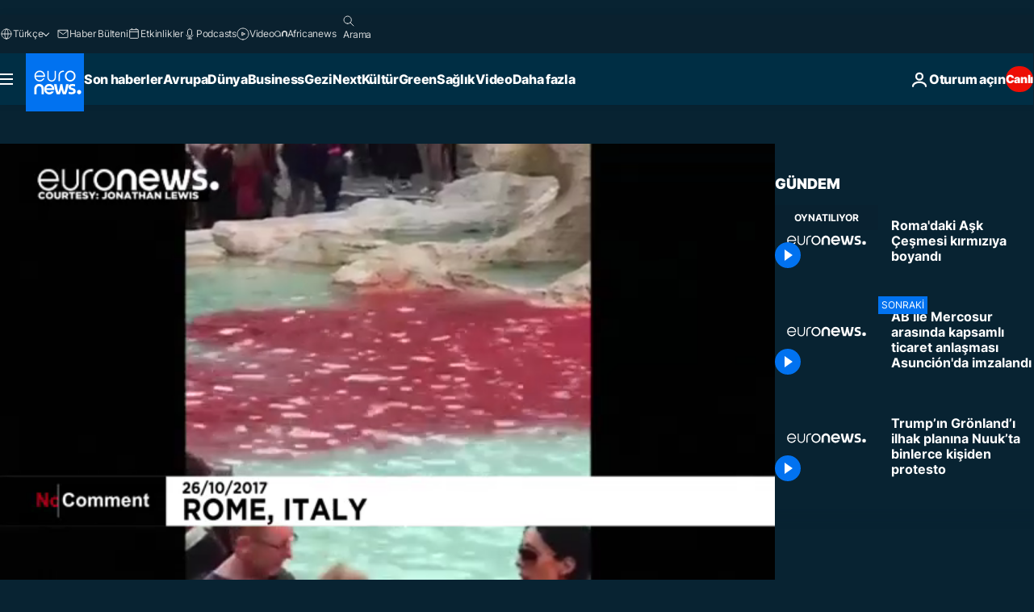

--- FILE ---
content_type: text/html; charset=UTF-8
request_url: https://tr.euronews.com/internal/video-details/397889/1
body_size: 1835
content:

<div class="b-videos-players__text o-section" id="js-replaceable-video-article-details" data-obfuscateLink="1">
    <div class="b-videos-players__headline">
          <a class="article-label" href="/nocomment" data-event="article-label">
        <span class="article-label__name">No Comment</span>
  </a>

      
<h1 class="c-article-title u-text-align--left u-padding-end-desktop-6 u-padding-1">
                                  Video.
            
          Roma&#039;daki Aşk Çeşmesi kırmızıya boyandı
  </h1>

              <ul class="c-social-share c-social-share--video js-social-share-list ">
  <li class="c-social-share__item">
        <script>
      function fbLinkClick() {
        window.open('https://www.facebook.com/share.php?u=https%3A%2F%2Ftr.euronews.com%2Fvideo%2F2017%2F10%2F27%2Fromadaki-ask-aeesmesi-kirmiziya-boyandi%3Futm_source%3DFacebook%26utm_medium%3DSocial&amp;title=Roma%27daki%20A%C5%9Fk%20%C3%87e%C5%9Fmesi%20k%C4%B1rm%C4%B1z%C4%B1ya%20boyand%C4%B1','Roma%27daki%20A%C5%9Fk%20%C3%87e%C5%9Fmesi%20k%C4%B1rm%C4%B1z%C4%B1ya%20boyand%C4%B1','width=479,height=826,titlebar=no,top='+((window.innerHeight/2) - 200)+',left='+((window.innerWidth/2) - 100));
      }
    </script>
    <noscript>
            <style>
        .js-only-en.js-obscurate {
          display: none;
        }
      </style>
      <a href="https://www.facebook.com/share.php?u=https%3A%2F%2Ftr.euronews.com%2Fvideo%2F2017%2F10%2F27%2Fromadaki-ask-aeesmesi-kirmiziya-boyandi%3Futm_source%3DFacebook%26utm_medium%3DSocial&amp;title=Roma%27daki%20A%C5%9Fk%20%C3%87e%C5%9Fmesi%20k%C4%B1rm%C4%B1z%C4%B1ya%20boyand%C4%B1" target="_blank" aria-label="Bu makaleyi paylaş Facebook"
        onClick="window.open('https://www.facebook.com/share.php?u=https%3A%2F%2Ftr.euronews.com%2Fvideo%2F2017%2F10%2F27%2Fromadaki-ask-aeesmesi-kirmiziya-boyandi%3Futm_source%3DFacebook%26utm_medium%3DSocial&amp;title=Roma%27daki%20A%C5%9Fk%20%C3%87e%C5%9Fmesi%20k%C4%B1rm%C4%B1z%C4%B1ya%20boyand%C4%B1','Roma%27daki%20A%C5%9Fk%20%C3%87e%C5%9Fmesi%20k%C4%B1rm%C4%B1z%C4%B1ya%20boyand%C4%B1','width=479,height=826,titlebar=no,top='+((window.innerHeight/2) - 200)+',left='+((window.innerWidth/2) - 100))"
      >
              <img
      src="https://static.euronews.com/website/images/vector/social-icons/social_icon_fb.svg" width="32" height="32" alt=""
       class="c-social-share__icon"       loading="lazy"       fetchpriority="low"      >
  
      </a>
    </noscript>
    <span class="js-only-en js-obscurate" aria-label="Bu makaleyi paylaş Facebook" data-obscure='{"onClick":"fbLinkClick", "url":"https://www.facebook.com/share.php?u=https%3A%2F%2Ftr.euronews.com%2Fvideo%2F2017%2F10%2F27%2Fromadaki-ask-aeesmesi-kirmiziya-boyandi%3Futm_source%3DFacebook%26utm_medium%3DSocial&amp;title=Roma%27daki%20A%C5%9Fk%20%C3%87e%C5%9Fmesi%20k%C4%B1rm%C4%B1z%C4%B1ya%20boyand%C4%B1", "img": "{\"class\": \"c-social-share__icon\", \"src\": \"https://static.euronews.com/website/images/vector/social-icons/social_icon_fb.svg\", \"width\":\"32\", \"height\":\"32\", \"loading\":\"lazy\", \"fetchpriority\":\"low\"}", "title":"Bu makaleyi paylaş Facebook", "target": "_blank", "replace": false}'
    >
            <img
      src="https://static.euronews.com/website/images/vector/social-icons/social_icon_fb.svg" width="32" height="32" alt=""
       class="c-social-share__icon"       loading="lazy"       fetchpriority="low"      >
  
    </span>
  </li>
  <li class="c-social-share__item">
        <script>
      function twLinkClick() {
        window.open('https://twitter.com/intent/tweet?text=Roma%27daki%20A%C5%9Fk%20%C3%87e%C5%9Fmesi%20k%C4%B1rm%C4%B1z%C4%B1ya%20boyand%C4%B1&amp;url=https://tr.euronews.com/video/2017/10/27/romadaki-ask-aeesmesi-kirmiziya-boyandi%3Futm_source%3DTwitter%26utm_medium%3DSocial','Roma%27daki%20A%C5%9Fk%20%C3%87e%C5%9Fmesi%20k%C4%B1rm%C4%B1z%C4%B1ya%20boyand%C4%B1','width=500,height=400,titlebar=no,top='+((window.innerHeight/2) - 200)+',left='+((window.innerWidth/2) - 100));
      }
    </script>
    <noscript>
      <a href="https://twitter.com/intent/tweet?text=Roma%27daki%20A%C5%9Fk%20%C3%87e%C5%9Fmesi%20k%C4%B1rm%C4%B1z%C4%B1ya%20boyand%C4%B1&amp;url=https://tr.euronews.com/video/2017/10/27/romadaki-ask-aeesmesi-kirmiziya-boyandi%3Futm_source%3DTwitter%26utm_medium%3DSocial" target="_blank" aria-label="Bu makaleyi paylaş Twitter"
        onClick="window.open('https://twitter.com/intent/tweet?text=Roma%27daki%20A%C5%9Fk%20%C3%87e%C5%9Fmesi%20k%C4%B1rm%C4%B1z%C4%B1ya%20boyand%C4%B1&amp;url=https://tr.euronews.com/video/2017/10/27/romadaki-ask-aeesmesi-kirmiziya-boyandi%3Futm_source%3DTwitter%26utm_medium%3DSocial','Roma%27daki%20A%C5%9Fk%20%C3%87e%C5%9Fmesi%20k%C4%B1rm%C4%B1z%C4%B1ya%20boyand%C4%B1','width=500,height=400,titlebar=no,top='+((window.innerHeight/2) - 200)+',left='+((window.innerWidth/2) - 100))"
      >
              <img
      src="https://static.euronews.com/website/images/vector/social-icons/social_icon_twitter.svg" width="32" height="32" alt=""
       class="c-social-share__icon"       loading="lazy"       fetchpriority="low"      >
  
      </a>
    </noscript>
    <span class="js-only-en js-obscurate" aria-label="Bu makaleyi paylaş Twitter" data-obscure='{"onClick":"twLinkClick", "url":"https://twitter.com/intent/tweet?text=Roma%27daki%20A%C5%9Fk%20%C3%87e%C5%9Fmesi%20k%C4%B1rm%C4%B1z%C4%B1ya%20boyand%C4%B1&amp;url=https://tr.euronews.com/video/2017/10/27/romadaki-ask-aeesmesi-kirmiziya-boyandi%3Futm_source%3DTwitter%26utm_medium%3DSocial", "img": "{\"class\": \"c-social-share__icon\", \"src\": \"https://static.euronews.com/website/images/vector/social-icons/social_icon_twitter.svg\", \"width\":\"32\", \"height\":\"32\", \"loading\":\"lazy\", \"fetchpriority\":\"low\"}", "title":"Bu makaleyi paylaş Twitter", "target": "_blank", "replace": false}'
    >
      <img class="c-social-share__icon" src="https://static.euronews.com/website/images/vector/social-icons/social_icon_twitter.svg" title="Twitter" alt="Twitter" width="32" height="32" loading="lazy" fetchpriority="low" />
    </span>
  </li>
  <li class="c-social-share__item">
        <noscript>
      <a href="mailto:?body=https://tr.euronews.com/video/2017/10/27/romadaki-ask-aeesmesi-kirmiziya-boyandi" aria-label="Paylaş">
              <img
      src="https://static.euronews.com/website/images/vector/social-icons/social_icon_mail_white.svg" width="22" height="22" alt=""
       class="c-social-share__icon"       loading="lazy"       fetchpriority="low"      >
  
      </a>
    </noscript>
    <span class="js-only-en js-obscurate" aria-label="Paylaş" data-obscure='{"url":"mailto:?body=https://tr.euronews.com/video/2017/10/27/romadaki-ask-aeesmesi-kirmiziya-boyandi", "img": "{\"class\": \"c-social-share__icon\", \"src\": \"https://static.euronews.com/website/images/vector/social-icons/social_icon_mail_white.svg\", \"width\":\"22\", \"height\":\"22\"}", "title":"Paylaş", "target": "_blank", "replace": false}'
    >
            <img
      src="https://static.euronews.com/website/images/vector/social-icons/social_icon_mail_white.svg" width="22" height="22" alt=""
       class="c-social-share__icon"       loading="lazy"       fetchpriority="low"      >
  
    </span>
  </li>
  <li class="c-social-share__item js-tooltip c-tooltip" aria-label="Aşağıda yerleştirilen video haber linkini kopyalayın/yapıştırın">
          <img
      src="https://static.euronews.com/website/images/vector/social-icons/social_icon_copy_link.svg" width="16" height="16" alt=""
       class="c-social-share__icon"       loading="lazy"       fetchpriority="low"      >
  
    <div class="c-tooltip__wrapper">
      <div class="c-tooltip__content">
        <div class="c-tooltip__title">
          Aşağıda yerleştirilen video haber linkini kopyalayın/yapıştırın
        </div>
        <div class="c-tooltip__text">
          <input class="c-tooltip__input js-copyInput" value="https://tr.euronews.com/video/2017/10/27/romadaki-ask-aeesmesi-kirmiziya-boyandi">
          <button class="c-tooltip__btn js-copybtn">Kopyala</button>
        </div>
      </div>
    </div>
  </li>
  <li class="c-social-share__item js-tooltip c-tooltip">
          <img
      src="https://static.euronews.com/website/images/vector/social-icons/euronews_icons_embed.svg" width="24" height="24" alt=""
       class="c-social-share__icon"       loading="lazy"       fetchpriority="low"      >
  
    <div class="c-tooltip__wrapper">
      <div class="c-tooltip__content">
        <div class="c-tooltip__title">
          Aşağıda yerleştirilen video haber linkini kopyalayın/yapıştırın
        </div>
        <div class="c-tooltip__text">
          <input class="c-tooltip__input js-copyInput"
                  value="https://tr.euronews.com/embed/397889">
          <button class="c-tooltip__btn js-copybtn">Kopyala</button>
        </div>
      </div>
    </div>
  </li>
</ul>

          </div>
    <div class="b-videos-players__content">
      <div class="b-videos-players__date-disclaimer">
                  <div class="b-videos-players__date u-margin-y-1" data-timestamp="1509101027">
              Son güncelleme: <time datetime="2017-10-27 12:43:47 +02:00">27/10/2017 - 12:43 GMT+2</time>
          </div>
                      </div>
      <div class="b-videos-players__summary-box ">              <h2 class="summary summary--has-content-limited js-video-description"></h2>
              <button class="c-cta js-read-more">
                &hellip; Daha Fazlasını Gör
              </button>
              <div class="b-videos-players__rest-of-text js-rest-of-text">
                  <div class="c-article-content" style="--widget_related_list_trans: 'İlgili Haberler';">
                                                              <p>İtalya’nın başkenti Roma’daki Trevi Çeşmesi, yolsuzluğu protesto etmek isteyen bir eylemci tarafından kırmızıya boyandı.</p>
<p>İtalyan aktivist Graziano Cecchini, başkanet Roma’daki tarihi Trevi Çeşmesi’nin (Aşk Çeşmesi) havuzuna kırmızı boya döktü.</p>
<p>Eylemi Roma’daki yolsuzluk ve kirlenmeye karşı yaptığını söyleyen Cecchini, polis tarafından gözaltına alındı.</p>
<p>Cecchini, döktüğü boyanın çeşmeye zarar vermediğini de ifade etti.</p><div id="connatix-container-disabled" class="connatix-container"><div id="connatix-player-disabled" data-ad-name="connatix"><script id="bed4ba19931d4bad9e9baedcd606f89f-disabled"></script></div></div>
<p>Eylemin ardından yetkililer çeşmeye su pompalanmasını durdurdu ve kırmızı boyayı temizleme çalışmalarına başladı.</p>

                                      </div>
                                        <div class="b-videos-players__tags">
                            <ul id="adb-article-tags" class="c-tags-list">
          
              <li class="c-tags-list__item">
                                <a
    href="/tag/roma"
     aria-label="Roma etiketinden daha fazla makale gör"     class="c-cta"
          >
    Roma
  </a>

        </li>
                
              <li class="c-tags-list__item">
                                <a
    href="/tag/protesto"
     aria-label="Protesto etiketinden daha fazla makale gör"     class="c-cta"
          >
    Protesto
  </a>

        </li>
                
              <li class="c-tags-list__item">
                                <a
    href="/tag/sanat"
     aria-label="Sanat etiketinden daha fazla makale gör"     class="c-cta"
          >
    Sanat
  </a>

        </li>
            </ul>
</div>
                                </div>
                </div>
    </div>
</div>


--- FILE ---
content_type: image/svg+xml
request_url: https://static.euronews.com/website/images/vector/social-icons/social_icon_fb.svg
body_size: -100
content:
<svg xmlns="http://www.w3.org/2000/svg" width="32" height="32" xmlns:v="https://vecta.io/nano"><path fill="#fff" d="M17.87 27.87h-4.446V16H10.45v-4.1h2.976L13.4 9.494c0-3.343.906-5.373 4.848-5.373h3.27v4.093h-2.05c-1.533 0-1.6.58-1.6 1.638l-.006 2.048h3.686l-.434 4.1-3.24.008-.01 11.868.004.004z"/></svg>